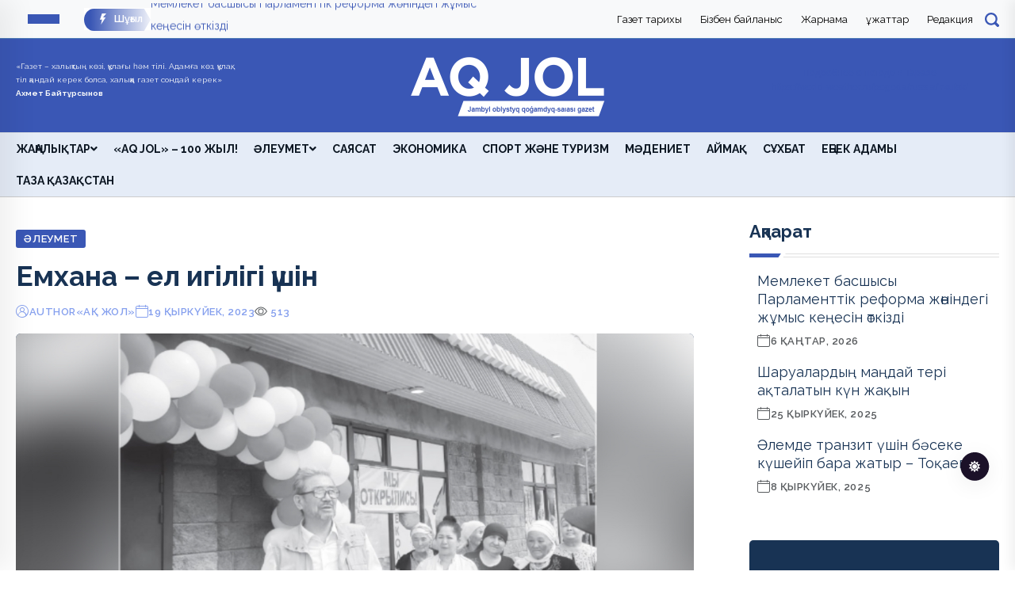

--- FILE ---
content_type: text/html; charset=UTF-8
request_url: https://aqjolgazet.kz/161550/emhana-el-igiligi-shin
body_size: 11774
content:
<!doctype html> <html class="no-js" lang="kk"> <head> <meta charset="utf-8"> <meta name="csrf-token" content="gjS85QfUzTaxyoAU6ReuwBIOFgqlhoybv5bSr46M"> <meta http-equiv="X-UA-Compatible" content="IE=edge"> <meta name="viewport" content="width=device-width, initial-scale=1"> <meta name="robots" content="index, follow"> <title>Емхана – ел игілігі үшін | aqjolgazet.kz</title> <link rel="canonical" href="https://aqjolgazet.kz/161550/emhana-el-igiligi-shin"> <link rel="amphtml" href="https://aqjolgazet.kz/161550/emhana-el-igiligi-shin/amp"> <meta name="description" content="Емхана – ел игілігі үшін"> <meta name="keywords" content="Жаңалықтар"> <meta name="og:title" content="Емхана – ел игілігі үшін | aqjolgazet.kz"> <meta property="og:site_name" content="aqjolgazet.kz"> <meta property="og:type" content="article"> <meta property="og:updated_time" content="2026-01-20T04:22:39+05:00"> <meta property="og:image:width" content="1200"> <meta property="og:image:height" content="630"> <meta property="og:image:type" content="image/webp"> <meta property="og:url" content="https://aqjolgazet.kz/161550/emhana-el-igiligi-shin"> <meta property="og:locale" content="kk_KZ}"> <meta name="twitter:card" content="summary_large_image"> <meta name="og:description" content="Емхана – ел игілігі үшін"> <meta name="og:image" content="https://aqjolgazet.kz/uploads/resized-images/2023/09/b41f8e2a-df8c-4d5a-9550-0983bb5a19e5.jpeg"> <meta name="twitter:title" content="Емхана – ел игілігі үшін | aqjolgazet.kz"> <meta name="twitter:description" content="Емхана – ел игілігі үшін"> <meta name="twitter:image" content="https://aqjolgazet.kz/uploads/resized-images/2023/09/b41f8e2a-df8c-4d5a-9550-0983bb5a19e5.jpeg"> <meta name="theme-color" content="#3a57b5"> <meta name="google-site-verification" content="nx32NhGkVTnAHaVN_Mh1_pSh1Diu1uKZNsOCQ-DuOj0888"> <meta name="yandex-verification" content="10e2164a9980509a8888"> <!-- CSS here --> <link rel="stylesheet" href="https://aqjolgazet.kz/assets/css/bootstrap.min.css?v=0001"> <link rel="stylesheet" href="https://aqjolgazet.kz/assets/css/animate.min.css"> <link rel="stylesheet" href="https://aqjolgazet.kz/assets/css/magnific-popup.css"> <link rel="stylesheet" href="https://aqjolgazet.kz/assets/css/fontawesome-all.min.css"> <link rel="stylesheet" href="https://aqjolgazet.kz/assets/css/flaticon.css"> <link rel="stylesheet" href="https://aqjolgazet.kz/assets/css/slick.css"> <link rel="stylesheet" href="https://aqjolgazet.kz/assets/css/swiper-bundle.css"> <link rel="stylesheet" href="https://aqjolgazet.kz/assets/css/default.css"> <link rel="stylesheet" href="https://aqjolgazet.kz/assets/css/style.css?v=1732532499"> <link rel="stylesheet" href="https://aqjolgazet.kz/assets/css/responsive.css?v=1729540656"> <link rel="alternate" type="application/rss+xml" href="https://aqjolgazet.kz/feed"> <link rel="shortcut icon" href="https://aqjolgazet.kz/img/TUTAkL6FDXmutUk6WQPFdqGLVaDSw8.ico" type="image/x-icon"> <link rel="icon" href="https://aqjolgazet.kz/img/TUTAkL6FDXmutUk6WQPFdqGLVaDSw8.ico" type="image/x-icon"> <link rel="preconnect" href="https://fonts.googleapis.com"> <link rel="preconnect" href="https://fonts.gstatic.com" crossorigin> <link href="https://fonts.googleapis.com/css2?family=Raleway:ital,wght@0,100..900;1,100..900&display=swap" rel="stylesheet"> <style> :root {

            --tg-primary-color: #3a57b5  !important;
            --tg-body-font-family: Raleway, sans-serif !important;
            --tg-heading-font-family: Raleway, sans-serif !important;

            /* custom style*/
        

        } </style> <!-- Google tag (gtag.js) --> <!-- Schema.org for SEO --> <script type="application/ld+json"> {
          "@context": "https://schema.org",
          "@type": "Organization",
          "@id": "https://aqjolgazet.kz#organization",
          "url": "https://aqjolgazet.kz",
          "name": "Aqjolgazet.kz",
          "logo": "https://aqjolgazet.kz/img/kPGFfDKo45LghTeGY3TdczyfmnFswL.png",
          "address": {
            "@type": "PostalAddress",
            "streetAddress": "Тараз қаласы, Ы. Сүлейменов көшесі, 5, Баспасөз үйі."
          },
          "contactPoint": {
            "@type": "ContactPoint",
            "telephone": "8 726 43-17-07",
            "contactType": "technical support"
          }
        } </script> <script type="application/ld+json"> {
                "@context":"https://schema.org",
                "@type":"NewsArticle",
                "mainEntityOfPage":"https://aqjolgazet.kz/161550/emhana-el-igiligi-shin",
                "datePublished": "2023-09-19T10:59:42+05:00",
                "dateModified": "2026-01-20T04:22:39+05:00",
                "inLanguage":"kk_KZ",
                "genre":"news",
                "headline":"Емхана – ел игілігі үшін",
                "description":"Емхана – ел игілігі үшін",
                "articleBody":"Президент Қасым-Жомарт Тоқаев барлық деңгейдегі жауапты тұлғаларға халықпен жақын жұмыс істеуді тапсырып келеді. Халыққа жақын болған сайын, жағдайлардың оң шешілетіні рас. Оған күнделікті жұмыс барысында көзіміз жетуде.

Тұрғындар бар жерде, мәселелер де туындайтыны белгілі. Әр аймақ пен әр ауылда өртеніп тұрған өзекті жағдайлар жетерлік. Кейде ауыл белсенділері де өздері бас болып, бірқатар мәселелерді шешіп жататыны бар. Сондай аумақтың бірі – Тараз қаласы, Кірпіш зауыты аймағы. Бес мыңнан астам тұрғыны бар бұл аймақта бірқатар қажеттіліктер шешімін тапқанымен, ұзақ жылдардан емханаға зәру еді. Бұл аймақтың тұрғындары 20 жылдан бері қаралатын орын таппай, ең жақын деген емханалардың қызметіне жүгініп келген. Бұл ретте емханалардың қашықтығы, сағаттап кезекке тұрулары тұрғындарға қиындық тудырған. Осы мәселе жылдар бойы жұрттың басты мәселесі болып келген болатын.

«Кірпіш зауыттың» бір белсендісі – Абдолла Бақбергенов. Ол ертеректе Тараз қалалық мәслихаттың депутаты болып та біраз өзекті мәселенің оң шешілуіне, аталған аймақта орта мектеп, мешіт салынуына ықпал еткен. «Орта мектеп салынсын» деп өзінің жекеменшік жерін берген. Енді ол кісі емхана жұмыстары үшін де бірқатар құзырлы мекемелерге барып, мәселені оң шешті. Тіпті, өзінің жер үйінің бір бөлігін емхананың қажеттілігі үшін жалға берді. Сонымен, аталған аймақта кәсіпкер Айдос Шырынханұлы қажетті қаржысын салып, «Жансая» атты емхана ашып отыр. Бұл емхана 5 мың тұрғынға қызмет көрсете алады. Оларға 25 білікті медицина қызметкері мен жұмысшылардың көрсетер қызметі дайын. Мұнда бөлмелер саны жеткілікті. Атап айтқанда, кардиолог, эндокринолог, невропотолог, хирургия, генеколог кабинеттері жұмыс істейді. Сондай-ақ, күндізгі стационар, ультрадыбысты толқын (УЗИ) бөлмелері талапқа сай жұмыс атқаратын болады. Дәрігерге дейінгі тексерілу, скрининг бөлмелері де бар. Барлық медициналық кабинеттер қажетті қымбат құрал-жабдықтармен қамтылған. Бір сөзбен айтқанда, аймақ тұрғындары бұл жерден қажеттінің бәрін таба алады. Мұнда 5 мың тұрғын тегін қызмет алады.

Емхананың ашылу салтанатында Абдолла Бақбергенов алғаш сөз алып, тұрғындар 20 жыл күткен емхана көпшілікке есігін айқара ашқанын айтты. «Қадірлі ауылдастар! Міне, өздеріңіз қолдап, аймағымызда заман талабына сай емхана ашылып отыр. Алдағы уақытта да осында келіп ем алыңыздар. Дерттің алдын алып, дәрігерлерге көрініп тұрыңыздар. Жаңа ашылған емхана жұмысына қолдау білдіріңіздер», – деді ол.

Ауыл тұрғыны Сайлау Жүнісов ата жолымен бата берді. Мұнан соң емхананың бас дәрігері Сәулеш Әбдікерімова, кәсіпкер Шырынхан Сәдуақасов, ауыл тұрғыны Бақытжан Дүйсенбаев өз ойларын ортаға салып, денсаулық нысанының ашылуына қуанышты екендерін танытты. Емхана лентасын кәсіпкер Алтынбек Садырбаев, еңбек ардагері Шырынхан Сәдуақасов, ауыл белсендісі Абдолла Бақбергенов қиды. Емхананың ашылуына ықпал еткен кәсіпкер Айдос Шырынханұлы: «Қадірлі көпшілік! Енді осы емханаға тіркелуші тұрғындар саны көбірек болуы керек. Егер тұрғындар белсенді келіп жатса, екінші қабатты салып, дәріхана ашамыз. Емхананың жанынан қосымша жер алып, тіс емдеу орталығын ашамыз. Сіздер қолдаған сайын біздің тараптан да қолдау арта түседі», – деді.

&amp;nbsp;
Есет ДОСАЛЫ
Тараз қаласы",
                "publisher":{
                    "@type":"Organization",
                    "name":"aqjolgazet.kz",
                    "logo":{"@type":"ImageObject",
                    "url":"https://aqjolgazet.kz/img/kPGFfDKo45LghTeGY3TdczyfmnFswL.png",
                    "width":150,"height":35}},
                    "author":
                    {
                            "@type": "Person",
                        "name": "«Ақ жол»",
                    "url": "https://aqjolgazet.kz/author/admin",
                    "image": {
                        "@type": "ImageObject",
                        "url": "https://aqjolgazet.kz/assets/img/images/avatar.png",
                        "width": 50,
                        "height": 50
                        }
                    }
            
            },
                "image":
                {
                "@type":"ImageObject",
                "url":"https://aqjolgazet.kz/uploads/resized-images/2023/09/b41f8e2a-df8c-4d5a-9550-0983bb5a19e5.jpeg",
                        "width":1200,
                        "height":630
                    }
	    } </script> <script type="application/ld+json"> {
                "@context":"https://schema.org",
                "@type":"BreadcrumbList",
                "itemListElement":[
                    {
                        "@type":"ListItem",
                        "position":1,
                        "name":"Негізгі",
                        "item":"https://aqjolgazet.kz"
			},
			{
				"@type":"ListItem",
				"position":2,
				"name":"Әлеумет",
				"item":"https://aqjolgazet.kz/category/aleumet"},
				{
					"@type":"ListItem",
					"position":3,
					"name":"Емхана – ел игілігі үшін",
					"item":"https://aqjolgazet.kz/161550/emhana-el-igiligi-shin"
				}
			]
			} </script> </head> <body> <!-- preloader --> <!--<div id="preloader">--> <!-- <div class="loader-inner">--> <!-- <div id="loader">--> <!-- <h2 id="bg-loader">aqjolgazet.kz<span>...</span></h2>--> <!-- <h2 id="fg-loader">aqjolgazet.kz<span>...</span></h2>--> <!-- </div>--> <!-- </div>--> <!--</div>--> <!-- preloader-end --> <!-- Dark/Light-toggle --> <div class="darkmode-trigger"> <label class="modeSwitch"> <input type="checkbox"> <span class="icon"></span> </label> </div> <!-- Dark/Light-toggle-end --> <!-- Scroll-top --> <button class="scroll-top scroll-to-target" data-target="html"> <i class="fas fa-angle-up"></i> </button> <!-- Scroll-top-end--> <!-- header-area --> <header class="header-style-two"> <div id="header-fixed-height"></div> <section id="top-menu" class="text-bg-light py-1  border-bottom border-light"> <div class="container"> <div class="row align-items-center"> <div class="col-lg-6 d-flex"> <div class="offcanvas-toggle me-3"> <a href="javascript:void(0)" class="menu-tigger-two"> <span></span> <span></span> <span></span> </a> </div> <div class="d-none d-md-block"> <div class="header-top-left-four"> <div class="trending-box"> <div class="icon"><img src="https://aqjolgazet.kz/assets/img/icon/trending_icon.svg" alt=""></div> <span>Шұғыл</span> <div class="shape"> <svg xmlns="http://www.w3.org/2000/svg" viewBox="0 0 122 36" preserveAspectRatio="none" fill="none"> <path d="M0 18C0 8.05888 8.05887 0 18 0H110L121.26 16.8906C121.708 17.5624 121.708 18.4376 121.26 19.1094L110 36H18C8.05888 36 0 27.9411 0 18Z" fill="url(#trending_shape)" /> <defs> <linearGradient id="trending_shape" x1="12" y1="36" x2="132" y2="36" gradientUnits="userSpaceOnUse"> <stop offset="0" stop-color="#3a57b5" /> <stop offset="1" stop-color="#3a57b5" stop-opacity="0" /> </linearGradient> </defs> </svg> </div> </div> <div class="swiper-container ta-trending-slider"> <div class="swiper-wrapper"> <div class="swiper-slide"> <div class="trending-content"> <a href="https://aqjolgazet.kz/179012/memleket-basshysy-parlamenttik-reforma-zh-nindegi-zh-mys-ke-esin-tkizdi">Мемлекет басшысы Парламенттік реформа жөніндегі жұмыс кеңесін өткізді</a> </div> </div> <div class="swiper-slide"> <div class="trending-content"> <a href="https://aqjolgazet.kz/177955/sharualardy-ma-day-teri-a-talatyn-k-n-zha-yn">Шаруалардың маңдай тері ақталатын күн жақын</a> </div> </div> <div class="swiper-slide"> <div class="trending-content"> <a href="https://aqjolgazet.kz/177759/lemde-tranzit-shin-b-seke-k-sheyip-bara-zhatyr-to-aev">Әлемде транзит үшін бәсеке күшейіп бара жатыр – Тоқаев</a> </div> </div> <div class="swiper-slide"> <div class="trending-content"> <a href="https://aqjolgazet.kz/177576/cifrlandyru-poyyzdy-keshikpeuine-k-mektese-me">Цифрландыру пойыздың кешікпеуіне көмектесе ме?</a> </div> </div> <div class="swiper-slide"> <div class="trending-content"> <a href="https://aqjolgazet.kz/177574/tarazda-kezekti-ret-a-pa-aldynda-kezdesu-is-sharasy-yymdastyryldy">Таразда кезекті рет «Қақпа алдында кездесу» іс-шарасы ұйымдастырылды</a> </div> </div> </div> </div> </div> </div> </div> <div class="col-lg-6 justify-content-end d-flex"> <li class="list-unstyled ms-2"> <a class="pages-top-menu fs-6" href="https://aqjolgazet.kz/page/gazet-tarihyi">Газет тарихы</a> </li> <li class="list-unstyled ms-2"> <a class="pages-top-menu fs-6" href="https://aqjolgazet.kz/page/bizben-baylanys">Бізбен байланыс</a> </li> <li class="list-unstyled ms-2"> <a class="pages-top-menu fs-6" href="https://aqjolgazet.kz/page/zharnama">Жарнама</a> </li> <li class="list-unstyled ms-2"> <a class="pages-top-menu fs-6" href="https://aqjolgazet.kz/page/zhattar">Құжаттар</a> </li> <li class="list-unstyled ms-2"> <a class="pages-top-menu fs-6" href="https://aqjolgazet.kz/page/redakciya">Редакция</a> </li> <div class="header-search-wrap"> <!-- Button search modal --> <img type="button" width="18" src="https://aqjolgazet.kz/images/front/svg/search-primary.svg" alt="search" data-bs-toggle="modal" data-bs-target="#searchModal"> <!-- search modal --> <div class="modal fade" id="searchModal" tabindex="-1" aria-labelledby="searchModalLabel" aria-hidden="true"> <div class="modal-dialog"> <div class="modal-content"> <div class="modal-header"> <button type="button" class="btn-close" data-bs-dismiss="modal" aria-label="Close"></button> </div> <form action="https://aqjolgazet.kz/search" method="get"> <div class="modal-body"> <input type="text" name="query" placeholder="Іздеу . . ."> <button type="submit"><img class="ms-2" width="50" src="https://aqjolgazet.kz/images/front/svg/search-primary.svg" alt="search"></button> </div> </form> </div> </div> </div> </div> </div> </div> </div> </section> <div class="header-logo-area"> <div class="container"> <div class="row align-items-center"> <div class="col-lg-3 d-flex"> <p class="text-light" style="font-size:10px">«Газет – халықтың көзі, құлағы һәм тілі. Адамға көз, құлақ, тіл қандай керек болса, халыққа газет сондай керек» <br><b>Ахмет Байтұрсынов</b> </p> </div> <div class="col-lg-6 d-flex justify-content-center"> <div class="hl-left-side"> <div class="logo"> <a href="https://aqjolgazet.kz"><img src="https://aqjolgazet.kz/img/UgyIvphQIZ1tWabVVoOIUlJLIlQPgH.png" alt="Aqjolgazet.kz" width="250" height="78" loading="lazy"></a> </div> </div> </div> <div class="col-lg-3 d-flex"> <div id="b50247040888eb3e500ecb2be71e8997" class="ww-informers-box-854753"><p class="ww-informers-box-854754"><a href="https://world-weather.ru/pogoda/kazakhstan/taraz/">Подробнее о погоде в Таразе</a><br><a href="https://world-weather.ru/pogoda/russia/irkutsk/">https://world-weather.ru/pogoda/russia/irkutsk/</a></p></div><script async type="text/javascript" charset="utf-8" src="https://world-weather.ru/wwinformer.php?userid=b50247040888eb3e500ecb2be71e8997"></script><style>.ww-informers-box-854754{-webkit-animation-name:ww-informers54;animation-name:ww-informers54;-webkit-animation-duration:1.5s;animation-duration:1.5s;white-space:nowrap;overflow:hidden;-o-text-overflow:ellipsis;text-overflow:ellipsis;font-size:12px;font-family:Arial;line-height:18px;text-align:center}@-webkit-keyframes ww-informers54{0%,80%{opacity:0}100%{opacity:1}}@keyframes ww-informers54{0%,80%{opacity:0}100%{opacity:1}}</style> </div> </div> </div> </div> <div id="sticky-header" class="menu-area menu-style-two border-top"> <div class="container"> <div class="row"> <div class="col-12"> <div class="menu-wrap"> <div class="row align-items-center d-flex"> <div class="col-12"> <div class="logo d-none"> <a href="https://aqjolgazet.kz"><img src="https://aqjolgazet.kz/img/UgyIvphQIZ1tWabVVoOIUlJLIlQPgH.png" alt="Aqjolgazet.kz" width="250" height="78" loading="lazy"></a> </div> <div class="navbar-wrap main-menu d-none d-lg-flex"> <ul class="navigation"> <li> <a class="text-uppercase" href="https://aqjolgazet.kz/category/zhanalyqtar"> Жаңалықтар <span class="fas fa-angle-down"></span> </a> <ul class="sub-menu"> <li> <a href="https://aqjolgazet.kz/category/taraz-qalasyi"> Денсаулық </a> </li> <li> <a href="https://aqjolgazet.kz/category/basty-zhanalyq"> Басты жаңалық </a> </li> <li> <a href="https://aqjolgazet.kz/category/zhambylda-ne-zhanalyq"> Жамбылда не жаңалық? </a> </li> <li> <a href="https://aqjolgazet.kz/category/el-zha-alyi-taryi"> Жаһан </a> </li> <li> <a href="https://aqjolgazet.kz/category/elimizde"> Ел жаңалықтары </a> </li> </ul> </li> <li> <a class="text-uppercase" href="https://aqjolgazet.kz/category/aq-jol-100-zhyl"> «Аq jol» – 100 жыл! </a> </li> <li> <a class="text-uppercase" href="https://aqjolgazet.kz/category/aleumet"> Әлеумет <span class="fas fa-angle-down"></span> </a> <ul class="sub-menu"> <li> <a href="https://aqjolgazet.kz/category/qogam"> Қоғам </a> </li> <li> <a href="https://aqjolgazet.kz/category/qyqyq"> Құқық </a> </li> </ul> </li> <li> <a class="text-uppercase" href="https://aqjolgazet.kz/category/sayasat"> Саясат </a> </li> <li> <a class="text-uppercase" href="https://aqjolgazet.kz/category/ekonomika"> Экономика </a> </li> <li> <a class="text-uppercase" href="https://aqjolgazet.kz/category/sport-zhane-turizm"> Спорт және туризм </a> </li> <li> <a class="text-uppercase" href="https://aqjolgazet.kz/category/madeniet"> Мәдениет </a> </li> <li> <a class="text-uppercase" href="https://aqjolgazet.kz/category/aimaq"> Аймақ </a> </li> <li> <a class="text-uppercase" href="https://aqjolgazet.kz/category/syhbat"> Сұхбат </a> </li> <li> <a class="text-uppercase" href="https://aqjolgazet.kz/category/e-bek-adamy"> Еңбек адамы </a> </li> <li> <a class="text-uppercase" href="https://aqjolgazet.kz/category/taza-aza-stan"> Таза Қазақстан </a> </li> </ul> </div> </div> </div> <div class="mobile-nav-toggler"><i class="fas fa-bars"></i></div> </div> <!-- Mobile Menu  --> <div class="mobile-menu"> <nav class="menu-box"> <div class="close-btn"><i class="fas fa-times"></i></div> <div class="nav-logo"> <a href="https://aqjolgazet.kz"><img src="https://aqjolgazet.kz/img/kPGFfDKo45LghTeGY3TdczyfmnFswL.png" alt="Aqjolgazet.kz" width="250" height="78" loading="lazy"></a> </div> <div class="nav-logo d-none"> <a href="https://aqjolgazet.kz"><img src="https://aqjolgazet.kz/img/UgyIvphQIZ1tWabVVoOIUlJLIlQPgH.png" alt="Aqjolgazet.kz" width="250" height="78" loading="lazy"></a> </div> <div class="mobile-search"> <form action="https://aqjolgazet.kz/search" method="get"> <label> <input type="text" name="query" placeholder="Іздеу . . ."> </label> <button type="submit"><i class="flaticon-search"></i></button> </form> </div> <div class="menu-outer"> <!--Here Menu Will Come Automatically Via Javascript / Same Menu as in Header--> </div> <div class="social-links"> <ul class="clearfix list-wrap"> <li><a href="https://www.facebook.com/"><img width="30" src="https://aqjolgazet.kz/images/front/svg/facebook.svg" alt="facebook"></a></li> <li><a href="https://www.instagram.com/"><img width="30" src="https://aqjolgazet.kz/images/front/svg/instagram.svg" alt="instagram"></a></li> <li><a href="https://www.youtube.com/"><img class="mt-1" width="30" src="https://aqjolgazet.kz/images/front/svg/youtube.svg" alt="youtube"></a></li> <li><a href="https://www.tiktok.com/"><img width="30" src="https://aqjolgazet.kz/images/front/svg/tiktok.svg" alt="tiktok"></a></li> <li><a href="https://t.me/Telegram"><img width="30" src="https://aqjolgazet.kz/images/front/svg/telegram.svg" alt="telegram"></a></li> </ul> </div> <div class="sign-in d-flex p-5"> <a href="https://aqjolgazet.kz/login"> <svg xmlns="http://www.w3.org/2000/svg" width="16" height="16" fill="currentColor" class="bi bi-person-circle" viewBox="0 0 16 16"> <path d="M11 6a3 3 0 1 1-6 0 3 3 0 0 1 6 0"/> <path fill-rule="evenodd" d="M0 8a8 8 0 1 1 16 0A8 8 0 0 1 0 8m8-7a7 7 0 0 0-5.468 11.37C3.242 11.226 4.805 10 8 10s4.757 1.225 5.468 2.37A7 7 0 0 0 8 1"/> </svg> Кіру </a> </div> </nav> </div> <div class="menu-backdrop"></div> <!-- End Mobile Menu --> </div> </div> </div> </div> <!-- offCanvas-area --> <div class="offCanvas-wrap"> <div class="offCanvas-body"> <div class="offCanvas-toggle"> <span></span> <span></span> </div> <div class="row"> <div class="col-md-4"> <div class="offCanvas-content"> <div class="offCanvas-logo logo"> <a href="https://aqjolgazet.kz" class="logo-dark"><img
                                    src="https://aqjolgazet.kz/img/kPGFfDKo45LghTeGY3TdczyfmnFswL.png" alt="Aqjolgazet.kz" width="250" height="78" loading="lazy"></a> <a href="https://aqjolgazet.kz" class="logo-light"><img
                                    src="https://aqjolgazet.kz/img/UgyIvphQIZ1tWabVVoOIUlJLIlQPgH.png" alt="Aqjolgazet.kz" width="250" height="78" loading="lazy"></a> <p class="fw-bold text-primary w-50 my-3">«Ақ жол» – Жамбыл облыстық қоғамдық-саяси газеті</p> </div> </div> <div class="offCanvas-contact my-3"> <ul class="offCanvas-contact-list list-wrap"> <li><i class="fas fa-envelope-open text-primary"></i><a
                                    href="mailto:akjolgazet@gmail.com">akjolgazet@gmail.com</a></li> <li><i class="fas fa-phone text-primary"></i><a
                                    href="tel:8 726 43-17-07">8 726 43-17-07</a></li> <li><i class="fas fa-map-marker-alt text-primary"></i> Тараз қаласы, Ы. Сүлейменов көшесі, 5, Баспасөз үйі.</li> </ul> <ul class="offCanvas-social list-wrap"> <li><a href="https://www.facebook.com/"> <img width="30" src="https://aqjolgazet.kz/images/front/svg/facebook-p.svg" alt="facebook"></a></li> <li><a href="https://www.instagram.com/"> <img width="30" src="https://aqjolgazet.kz/images/front/svg/instagram-p.svg" alt="instagram"></a></li> <li><a href="https://www.youtube.com/"> <img class="mt-1" width="30" src="https://aqjolgazet.kz/images/front/svg/youtube-p.svg" alt="youtube"></a></li> <li><a href="https://www.tiktok.com/"> <img width="30" src="https://aqjolgazet.kz/images/front/svg/tiktok-p.svg" alt="tiktok"></a></li> <li><a href="https://t.me/Telegram"> <img width="30" src="https://aqjolgazet.kz/images/front/svg/telegram-p.svg" alt="telegram"></a></li> </ul> </div> </div> <div class="col-md-4"> <div class="row"> <h5>Айдарлар</h5> <ul class="list-group list-group-flush"> <li class="list-group-item"><a href="https://aqjolgazet.kz/category/zhanalyqtar">Жаңалықтар</a></li> <li class="list-group-item"><a href="https://aqjolgazet.kz/category/aq-jol-100-zhyl">«Аq jol» – 100 жыл!</a></li> <li class="list-group-item"><a href="https://aqjolgazet.kz/category/aleumet">Әлеумет</a></li> <li class="list-group-item"><a href="https://aqjolgazet.kz/category/taraz-qalasyi">Денсаулық</a></li> <li class="list-group-item"><a href="https://aqjolgazet.kz/category/sayasat">Саясат</a></li> <li class="list-group-item"><a href="https://aqjolgazet.kz/category/ekonomika">Экономика</a></li> <li class="list-group-item"><a href="https://aqjolgazet.kz/category/sport-zhane-turizm">Спорт және туризм</a></li> <li class="list-group-item"><a href="https://aqjolgazet.kz/category/madeniet">Мәдениет</a></li> <li class="list-group-item"><a href="https://aqjolgazet.kz/category/qogam">Қоғам</a></li> <li class="list-group-item"><a href="https://aqjolgazet.kz/category/basty-zhanalyq">Басты жаңалық</a></li> <li class="list-group-item"><a href="https://aqjolgazet.kz/category/zhambylda-ne-zhanalyq">Жамбылда не жаңалық?</a></li> <li class="list-group-item"><a href="https://aqjolgazet.kz/category/el-zha-alyi-taryi">Жаһан</a></li> <li class="list-group-item"><a href="https://aqjolgazet.kz/category/qyqyq">Құқық</a></li> <li class="list-group-item"><a href="https://aqjolgazet.kz/category/bilim">Білім</a></li> <li class="list-group-item"><a href="https://aqjolgazet.kz/category/adebiet">Әдебиет</a></li> <li class="list-group-item"><a href="https://aqjolgazet.kz/category/aimaq">Аймақ</a></li> <li class="list-group-item"><a href="https://aqjolgazet.kz/category/elimizde">Ел жаңалықтары</a></li> <li class="list-group-item"><a href="https://aqjolgazet.kz/category/syhbat">Сұхбат</a></li> <li class="list-group-item"><a href="https://aqjolgazet.kz/category/habarlandyru">Хабарландыру</a></li> <li class="list-group-item"><a href="https://aqjolgazet.kz/category/e-bek-adamy">Еңбек адамы</a></li> <li class="list-group-item"><a href="https://aqjolgazet.kz/category/taza-aza-stan">Таза Қазақстан</a></li> </ul> </div> </div> <div class="col-md-4"> <div class="row"> <h5 class="mb-2">Беттер</h5> <li class="list-week-top-news"><a class="text-muted text-decoration-none" href="https://aqjolgazet.kz/page/gazet-tarihyi">Газет тарихы</a></li><li class="list-week-top-news"><a class="text-muted text-decoration-none" href="https://aqjolgazet.kz/page/bizben-baylanys">Бізбен байланыс</a></li><li class="list-week-top-news"><a class="text-muted text-decoration-none" href="https://aqjolgazet.kz/page/zharnama">Жарнама</a></li><li class="list-week-top-news"><a class="text-muted text-decoration-none" href="https://aqjolgazet.kz/page/zhattar">Құжаттар</a></li><li class="list-week-top-news"><a class="text-muted text-decoration-none" href="https://aqjolgazet.kz/page/redakciya">Редакция</a></li> </div> <div class="row my-3"> <div class="sign-in d-flex"> <a class="text-primary" href="https://aqjolgazet.kz/login"> <svg xmlns="http://www.w3.org/2000/svg" width="16" height="16" fill="currentColor" class="bi bi-person-circle" viewBox="0 0 16 16"> <path d="M11 6a3 3 0 1 1-6 0 3 3 0 0 1 6 0"/> <path fill-rule="evenodd" d="M0 8a8 8 0 1 1 16 0A8 8 0 0 1 0 8m8-7a7 7 0 0 0-5.468 11.37C3.242 11.226 4.805 10 8 10s4.757 1.225 5.468 2.37A7 7 0 0 0 8 1"/> </svg> Кіру </a> </div> </div> </div> </div> </div> </div> <div class="offCanvas-overlay"> </div> <!-- offCanvas-area-end --> </header> <!-- header-area-end --> <!-- main-area --> <main class="fix"> <!-- breadcrumb-area --> <!-- breadcrumb-area-end --> <!-- blog-details-area --> <section class="blog-details-area pt-30 pb-30"> <div class="container"> <div class="author-inner-wrap"> <div class="row justify-content-center"> <div class="col-70"> <div class="blog-details-wrap"> <div class="my-2"> </div> <div class="blog-details-content"> <div class="blog-details-content-top"> <a href="https://aqjolgazet.kz/category/aleumet" class="post-tag">Әлеумет</a> <h2 class="title">Емхана – ел игілігі үшін</h2> <div class="bd-content-inner"> <div class="blog-post-meta"> <ul class="list-wrap"> <li><i class="flaticon-user"></i> author <a href="https://aqjolgazet.kz/author/admin"> «Ақ жол» </a> </li> <li><i class="flaticon-calendar"></i>19 қыркүйек, 2023</li> <li> <svg xmlns="http://www.w3.org/2000/svg" width="16" height="16" fill="currentColor" class="bi bi-eye text-muted me-1" viewBox="0 0 16 16"> <path d="M16 8s-3-5.5-8-5.5S0 8 0 8s3 5.5 8 5.5S16 8 16 8zM1.173 8a13.133 13.133 0 0 1 1.66-2.043C4.12 4.668 5.88 3.5 8 3.5c2.12 0 3.879 1.168 5.168 2.457A13.133 13.133 0 0 1 14.828 8c-.058.087-.122.183-.195.288-.335.48-.83 1.12-1.465 1.755C11.879 11.332 10.119 12.5 8 12.5c-2.12 0-3.879-1.168-5.168-2.457A13.134 13.134 0 0 1 1.172 8z"/> <path d="M8 5.5a2.5 2.5 0 1 0 0 5 2.5 2.5 0 0 0 0-5zM4.5 8a3.5 3.5 0 1 1 7 0 3.5 3.5 0 0 1-7 0z"/> </svg> <span id="viewCount">512</span> </li> </ul> </div> <div class="blog-details-social"> </div> </div> </div> <figure class="mb-3"> <img src="https://aqjolgazet.kz/uploads/resized-images/2023/09/b41f8e2a-df8c-4d5a-9550-0983bb5a19e5.jpeg" class="blog-details-thumb" alt="Емхана – ел игілігі үшін" loading="lazy" width="890" height="450"> <figcaption class="text-muted"> <svg xmlns="http://www.w3.org/2000/svg" width="16" height="16" fill="currentColor" class="bi bi-camera text-muted" viewBox="0 0 16 16"> <path d="M15 12a1 1 0 0 1-1 1H2a1 1 0 0 1-1-1V6a1 1 0 0 1 1-1h1.172a3 3 0 0 0 2.12-.879l.83-.828A1 1 0 0 1 6.827 3h2.344a1 1 0 0 1 .707.293l.828.828A3 3 0 0 0 12.828 5H14a1 1 0 0 1 1 1v6zM2 4a2 2 0 0 0-2 2v6a2 2 0 0 0 2 2h12a2 2 0 0 0 2-2V6a2 2 0 0 0-2-2h-1.172a2 2 0 0 1-1.414-.586l-.828-.828A2 2 0 0 0 9.172 2H6.828a2 2 0 0 0-1.414.586l-.828.828A2 2 0 0 1 3.172 4H2z"/> <path d="M8 11a2.5 2.5 0 1 1 0-5 2.5 2.5 0 0 1 0 5zm0 1a3.5 3.5 0 1 0 0-7 3.5 3.5 0 0 0 0 7zM3 6.5a.5.5 0 1 1-1 0 .5.5 0 0 1 1 0z"/> </svg> ашық дереккөз </figcaption> </figure> <div class="fw-bold mb-3">Емхана – ел игілігі үшін</div> <div class="mb-3"><strong>Президент Қасым-Жомарт Тоқаев барлық деңгейдегі жауапты тұлғаларға халықпен жақын жұмыс істеуді тапсырып келеді. Халыққа жақын болған сайын, жағдайлардың оң шешілетіні рас. Оған күнделікті жұмыс барысында көзіміз жетуде.</strong> Тұрғындар бар жерде, мәселелер де туындайтыны белгілі. Әр аймақ пен әр ауылда өртеніп тұрған өзекті жағдайлар жетерлік. Кейде ауыл белсенділері де өздері бас болып, бірқатар мәселелерді шешіп жататыны бар. Сондай аумақтың бірі – Тараз қаласы, Кірпіш зауыты аймағы. Бес мыңнан астам тұрғыны бар бұл аймақта бірқатар қажеттіліктер шешімін тапқанымен, ұзақ жылдардан емханаға зәру еді. Бұл аймақтың тұрғындары 20 жылдан бері қаралатын орын таппай, ең жақын деген емханалардың қызметіне жүгініп келген. Бұл ретте емханалардың қашықтығы, сағаттап кезекке тұрулары тұрғындарға қиындық тудырған. Осы мәселе жылдар бойы жұрттың басты мәселесі болып келген болатын.

«Кірпіш зауыттың» бір белсендісі – Абдолла Бақбергенов. Ол ертеректе Тараз қалалық мәслихаттың депутаты болып та біраз өзекті мәселенің оң шешілуіне, аталған аймақта орта мектеп, мешіт салынуына ықпал еткен. «Орта мектеп салынсын» деп өзінің жекеменшік жерін берген. Енді ол кісі емхана жұмыстары үшін де бірқатар құзырлы мекемелерге барып, мәселені оң шешті. Тіпті, өзінің жер үйінің бір бөлігін емхананың қажеттілігі үшін жалға берді. Сонымен, аталған аймақта кәсіпкер Айдос Шырынханұлы қажетті қаржысын салып, «Жансая» атты емхана ашып отыр. Бұл емхана 5 мың тұрғынға қызмет көрсете алады. Оларға 25 білікті медицина қызметкері мен жұмысшылардың көрсетер қызметі дайын. Мұнда бөлмелер саны жеткілікті. Атап айтқанда, кардиолог, эндокринолог, невропотолог, хирургия, генеколог кабинеттері жұмыс істейді. Сондай-ақ, күндізгі стационар, ультрадыбысты толқын (УЗИ) бөлмелері талапқа сай жұмыс атқаратын болады. Дәрігерге дейінгі тексерілу, скрининг бөлмелері де бар. Барлық медициналық кабинеттер қажетті қымбат құрал-жабдықтармен қамтылған. Бір сөзбен айтқанда, аймақ тұрғындары бұл жерден қажеттінің бәрін таба алады. Мұнда 5 мың тұрғын тегін қызмет алады.

Емхананың ашылу салтанатында Абдолла Бақбергенов алғаш сөз алып, тұрғындар 20 жыл күткен емхана көпшілікке есігін айқара ашқанын айтты. «Қадірлі ауылдастар! Міне, өздеріңіз қолдап, аймағымызда заман талабына сай емхана ашылып отыр. Алдағы уақытта да осында келіп ем алыңыздар. Дерттің алдын алып, дәрігерлерге көрініп тұрыңыздар. Жаңа ашылған емхана жұмысына қолдау білдіріңіздер», – деді ол.

Ауыл тұрғыны Сайлау Жүнісов ата жолымен бата берді. Мұнан соң емхананың бас дәрігері Сәулеш Әбдікерімова, кәсіпкер Шырынхан Сәдуақасов, ауыл тұрғыны Бақытжан Дүйсенбаев өз ойларын ортаға салып, денсаулық нысанының ашылуына қуанышты екендерін танытты. Емхана лентасын кәсіпкер Алтынбек Садырбаев, еңбек ардагері Шырынхан Сәдуақасов, ауыл белсендісі Абдолла Бақбергенов қиды. Емхананың ашылуына ықпал еткен кәсіпкер Айдос Шырынханұлы: «Қадірлі көпшілік! Енді осы емханаға тіркелуші тұрғындар саны көбірек болуы керек. Егер тұрғындар белсенді келіп жатса, екінші қабатты салып, дәріхана ашамыз. Емхананың жанынан қосымша жер алып, тіс емдеу орталығын ашамыз. Сіздер қолдаған сайын біздің тараптан да қолдау арта түседі», – деді.

&nbsp; <p style="text-align: right"><strong>Есет ДОСАЛЫ</strong></p> <p style="text-align: right"><strong>Тараз қаласы</strong></p></div> <div class="blog-details-bottom"> <div class="row align-items-center"> <div class="col-lg-12"> </div> </div> </div> </div> <div class="my-5"> </div> <!-- Related News --> <section class="today-post-area my-10"> <div class="section-title-wrap"> <div class="section-title section-title-four"> <h2 class="title">Ұқсас жаңалықтар</h2> <div class="section-title-line"></div> </div> </div> <div class="today-post-wrap"> <div class="row gutter-40 justify-content-center"> <div class="col-lg-4 col-md-6"> <div class="banner-post-five banner-post-seven"> <div class="banner-post-thumb-five none-mobile"> <a href="https://aqjolgazet.kz/179162/e-bek-adamdaryny-y-tary-men-m-ddesi-or-aluda"><img src="https://aqjolgazet.kz/uploads/resized-images/2026/01/1769084829.webp" alt="Еңбек адамдарының құқықтары мен мүддесі қорғалуда" loading="lazy"></a> </div> <div class="banner-post-content-five"> <h2 class="post-title"><a href="https://aqjolgazet.kz/179162/e-bek-adamdaryny-y-tary-men-m-ddesi-or-aluda">Еңбек адамдарының құқықтары мен мүддесі қорғалуда</a></h2> <div class="blog-post-meta"> <ul class="list-wrap"> <li><i class="flaticon-calendar"></i>22 қаңтар, 2026</li> </ul> </div> </div> </div> </div> <div class="col-lg-4 col-md-6"> <div class="banner-post-five banner-post-seven"> <div class="banner-post-thumb-five none-mobile"> <a href="https://aqjolgazet.kz/179141/nni-avtory-atalmay-alyp-zh-r"><img src="https://aqjolgazet.kz/uploads/resized-images/2026/01/1768915176.webp" alt="Әннің авторы аталмай қалып жүр" loading="lazy"></a> </div> <div class="banner-post-content-five"> <h2 class="post-title"><a href="https://aqjolgazet.kz/179141/nni-avtory-atalmay-alyp-zh-r">Әннің авторы аталмай қалып жүр</a></h2> <div class="blog-post-meta"> <ul class="list-wrap"> <li><i class="flaticon-calendar"></i>20 қаңтар, 2026</li> </ul> </div> </div> </div> </div> <div class="col-lg-4 col-md-6"> <div class="banner-post-five banner-post-seven"> <div class="banner-post-thumb-five none-mobile"> <a href="https://aqjolgazet.kz/179139/tuymyz-birlik-stanymymyz-tatuly-2"><img src="https://aqjolgazet.kz/uploads/resized-images/2026/01/1768913828.webp" alt="Туымыз – бірлік, ұстанымымыз – татулық!" loading="lazy"></a> </div> <div class="banner-post-content-five"> <h2 class="post-title"><a href="https://aqjolgazet.kz/179139/tuymyz-birlik-stanymymyz-tatuly-2">Туымыз – бірлік, ұстанымымыз – татулық!</a></h2> <div class="blog-post-meta"> <ul class="list-wrap"> <li><i class="flaticon-calendar"></i>20 қаңтар, 2026</li> </ul> </div> </div> </div> </div> </div> </div> </section> </div> </div> <div class="col-30"> <div class="sidebar-wrap"> <div class="sidebar-widget sidebar-widget-two"> <div class="widget-title mb-2"> <h6 class="title">Ақпарат</h6> <div class="section-title-line"></div> </div> <div class="hot-post-wrap-show-page"> <div class="hot-post-item"> <div class="hot-post-content"> <h5 class="post-title"> <a href="https://aqjolgazet.kz/179012/memleket-basshysy-parlamenttik-reforma-zh-nindegi-zh-mys-ke-esin-tkizdi"> Мемлекет басшысы Парламенттік реформа жөніндегі жұмыс кеңесін өткізді </a> </h5> <div class="blog-post-meta"> <ul class="list-wrap"> <li class="text-muted"><i class="flaticon-calendar text-muted"></i>6 қаңтар, 2026</li> </ul> </div> </div> </div> <div class="hot-post-item"> <div class="hot-post-content"> <h5 class="post-title"> <a href="https://aqjolgazet.kz/177955/sharualardy-ma-day-teri-a-talatyn-k-n-zha-yn"> Шаруалардың маңдай тері ақталатын күн жақын </a> </h5> <div class="blog-post-meta"> <ul class="list-wrap"> <li class="text-muted"><i class="flaticon-calendar text-muted"></i>25 қыркүйек, 2025</li> </ul> </div> </div> </div> <div class="hot-post-item"> <div class="hot-post-content"> <h5 class="post-title"> <a href="https://aqjolgazet.kz/177759/lemde-tranzit-shin-b-seke-k-sheyip-bara-zhatyr-to-aev"> Әлемде транзит үшін бәсеке күшейіп бара жатыр – Тоқаев </a> </h5> <div class="blog-post-meta"> <ul class="list-wrap"> <li class="text-muted"><i class="flaticon-calendar text-muted"></i>8 қыркүйек, 2025</li> </ul> </div> </div> </div> </div> </div> <div class="sidebar-widget sidebar-widget-two"> <div class="sidebar-newsletter"> <h4 class="title">Газетке жазылу</h4> <p>«Aulieata-Media» серіктестігі газетке онлайн жазылу тетігін алғаш «Halyk bank» қосымшасына енгізді</p> <div class="sidebar-newsletter-form-two"> <a class="btn" href="https://www.youtube.com/watch?v=CUwxJ2Ltm9Q" target="_blank">Толығырақ</a> </div> </div> </div> </div> </div> </div> </div> </div> </section> <!-- blog-details-area-end --> </main> <!-- main-area-end --> <!-- footer-area --> <footer style="font-size: 13px"> <div class="footer-area-four border-top"> <div class="footer-top footer-top-three"> <div class="container"> <div class="row"> <div class="col-lg-3"> <div class="footer-widget"> <div class="fw-logo"> <a href="https://aqjolgazet.kz"><img src="https://aqjolgazet.kz/img/kPGFfDKo45LghTeGY3TdczyfmnFswL.png" alt="Aqjolgazet.kz" width="250" height="78" loading="lazy"></a> </div> <div class="fw-logo d-none"> <a href="https://aqjolgazet.kz"><img src="https://aqjolgazet.kz/img/UgyIvphQIZ1tWabVVoOIUlJLIlQPgH.png" alt="Aqjolgazet.kz" width="250" height="78" loading="lazy"></a> </div> <div class="footer-content"> «Ақ жол» – Жамбыл облыстық қоғамдық-саяси газеті </div> <div class="d-flex my-3"> <div class="header-social"> <ul class="list-wrap"> <li><a href="https://www.facebook.com/"><img width="30" src="https://aqjolgazet.kz/images/front/svg/facebook.svg" alt="facebook"></a></li> <li><a href="https://www.instagram.com/"><img width="30" src="https://aqjolgazet.kz/images/front/svg/instagram.svg" alt="instagram"></a></li> <li><a href="https://www.youtube.com/"><img class="mt-1" width="30" src="https://aqjolgazet.kz/images/front/svg/youtube.svg" alt="youtube"></a></li> <li><a href="https://www.tiktok.com/"><img width="30" src="https://aqjolgazet.kz/images/front/svg/tiktok.svg" alt="tiktok"></a></li> <li><a href="https://t.me/Telegram"><img width="30" src="https://aqjolgazet.kz/images/front/svg/telegram.svg" alt="telegram"></a></li> </ul> </div> </div> </div> </div> <div class="col-lg-4"> <div class="footer-widget"> <b>Мекен-жайымыз:</b> <br>080000, Тараз қаласы, Ы. Сүлейменов көшесі, 5, Баспасөз үйі. <br><b>Бас редактордың қабылдау бөлмесі:</b> <br>(қаланың коды – 8-726-2) 43-17-07 <br><b>Электрондық пошта:</b> <br>ak-jol-taraz@rambler.ru <br>akjolgazet@gmail.com </div> </div> <div class="col-lg-3"> <div class="footer-widget"> <div class="footer-link-wrap"> <ul class="list-wrap"> <li class="list-unstyled ms-2"> <a class="pages-top-menu fs-6" href="https://aqjolgazet.kz/page/gazet-tarihyi">Газет тарихы</a> </li> <li class="list-unstyled ms-2"> <a class="pages-top-menu fs-6" href="https://aqjolgazet.kz/page/bizben-baylanys">Бізбен байланыс</a> </li> <li class="list-unstyled ms-2"> <a class="pages-top-menu fs-6" href="https://aqjolgazet.kz/page/zharnama">Жарнама</a> </li> <li class="list-unstyled ms-2"> <a class="pages-top-menu fs-6" href="https://aqjolgazet.kz/page/zhattar">Құжаттар</a> </li> <li class="list-unstyled ms-2"> <a class="pages-top-menu fs-6" href="https://aqjolgazet.kz/page/redakciya">Редакция</a> </li> <li class="list-unstyled ms-2"> <a class="pages-top-menu fs-6" href="/anticor">Сыбайлас жемқорлыққа қарсы</a> </li> </ul> </div> </div> </div> <div class="col-lg-2"> <div class="footer-widget"> <div class="row"> <!-- ZERO.kz --> <span id="_zero_70270"> <noscript> <a href="http://zero.kz/?s=70270" target="_blank"> <img src="http://c.zero.kz/z.png?u=70270" width="88" height="31" alt="ZERO.kz" /> </a> </noscript> </span> <script type="text/javascript"><!--
var _zero_kz_ = _zero_kz_ || [];
_zero_kz_.push(["id", 70270]);
_zero_kz_.push(["type", 1]);

(function () {
    var a = document.getElementsByTagName("script")[0],
    s = document.createElement("script");
    s.type = "text/javascript";
    s.async = true;
    s.src = (document.location.protocol == "https:" ? "https:" : "http:")
    + "//c.zero.kz/z.js";
    a.parentNode.insertBefore(s, a);
})(); //--> </script> <!-- End ZERO.kz --> <!-- Yandex.Metrika informer --> <a href="https://metrika.yandex.ru/stat/?id=47765065&from=informer" target="_blank" rel="nofollow"><img src="https://informer.yandex.ru/informer/47765065/3_1_FFFFFFFF_EFEFEFFF_0_pageviews" style="width:88px; height:31px; border:0;" alt="Яндекс.Метрика" title="Яндекс.Метрика: данные за сегодня (просмотры, визиты и уникальные посетители)" class="ym-advanced-informer" data-cid="47765065" data-lang="ru" /></a> <!-- /Yandex.Metrika informer --> <!-- Yandex.Metrika counter --> <script type="text/javascript" > (function (d, w, c) { (w[c] = w[c] || []).push(function() { try { w.yaCounter47765065 = new Ya.Metrika({ id:47765065, clickmap:true, trackLinks:true, accurateTrackBounce:true, webvisor:true, trackHash:true, ut:"noindex" }); } catch(e) { } }); var n = d.getElementsByTagName("script")[0], s = d.createElement("script"), f = function () { n.parentNode.insertBefore(s, n); }; s.type = "text/javascript"; s.async = true; s.src = "https://mc.yandex.ru/metrika/watch.js"; if (w.opera == "[object Opera]") { d.addEventListener("DOMContentLoaded", f, false); } else { f(); } })(document, window, "yandex_metrika_callbacks"); </script> <!-- /Yandex.Metrika counter --> <!--LiveInternet counter--><a href="https://www.liveinternet.ru/click"
target="_blank"><img id="licnt2AF2" width="88" height="31" style="border:0" 
title="LiveInternet: показано число просмотров за 24 часа, посетителей за 24 часа и за сегодня"
src="[data-uri]"
alt=""/></a><script>(function(d,s){d.getElementById("licnt2AF2").src=
"https://counter.yadro.ru/hit?t14.4;r"+escape(d.referrer)+
((typeof(s)=="undefined")?"":";s"+s.width+"*"+s.height+"*"+
(s.colorDepth?s.colorDepth:s.pixelDepth))+";u"+escape(d.URL)+
";h"+escape(d.title.substring(0,150))+";"+Math.random()})
(document,screen)</script><!--/LiveInternet--> </div> </div> </div> </div> </div> </div> <div class="footer-bottom footer-bottom-three border-top"> <div class="container"> <div class="row"> <div class="copyright-text"> <div class="text-center">© 2026 - Аqjolgazet.kz Барлық құқықтар қорғалған.</div> </div> </div> </div> </div> </div> </footer> <!-- footer-area-end --> <!-- JS here --> <script src="https://aqjolgazet.kz/assets/js/vendor/jquery-3.6.0.min.js"></script> <script src="https://aqjolgazet.kz/assets/js/bootstrap.min.js"></script> <script src="https://aqjolgazet.kz/assets/js/jquery.magnific-popup.min.js"></script> <script src="https://aqjolgazet.kz/assets/js/slick.min.js"></script> <script src="https://aqjolgazet.kz/assets/js/swiper-bundle.js"></script> <script src="https://aqjolgazet.kz/assets/js/ajax-form.js"></script> <script src="https://aqjolgazet.kz/assets/js/wow.min.js"></script> <script src="https://aqjolgazet.kz/assets/js/main.js"></script> <script> $(document).ready(function() {
            $.ajax({
                type: 'POST',
                url: 'https://aqjolgazet.kz/articles/emhana-el-igiligi-shin/increment-views',
                data: {
                    '_token': 'gjS85QfUzTaxyoAU6ReuwBIOFgqlhoybv5bSr46M'
                },
                success: function(response) {
                    $('#viewCount').text(response.views);
                },
                error: function(xhr, status, error) {
                    console.error(xhr.responseText);
                }
            });
        }); </script> </body> </html> 

--- FILE ---
content_type: image/svg+xml
request_url: https://aqjolgazet.kz/images/front/svg/youtube.svg
body_size: 739
content:
<!DOCTYPE svg PUBLIC "-//W3C//DTD SVG 1.1//EN" "http://www.w3.org/Graphics/SVG/1.1/DTD/svg11.dtd">
<!-- Uploaded to: SVG Repo, www.svgrepo.com, Transformed by: SVG Repo Mixer Tools -->
<svg width="64px" height="64px" viewBox="-2.4 -2.4 28.80 28.80" fill="none" xmlns="http://www.w3.org/2000/svg">
<g id="SVGRepo_bgCarrier" stroke-width="0">
<rect x="-2.4" y="-2.4" width="28.80" height="28.80" rx="14.4" fill="#6c8cf4" strokewidth="0"/>
</g>
<g id="SVGRepo_tracerCarrier" stroke-linecap="round" stroke-linejoin="round"/>
<g id="SVGRepo_iconCarrier"> <path d="M19.67 8.14002C19.5811 7.7973 19.4028 7.48433 19.1533 7.23309C18.9038 6.98185 18.5921 6.80134 18.25 6.71001C16.176 6.4654 14.0883 6.35517 12 6.38001C9.91174 6.35517 7.82405 6.4654 5.75001 6.71001C5.40793 6.80134 5.09622 6.98185 4.84674 7.23309C4.59725 7.48433 4.41894 7.7973 4.33001 8.14002C4.10282 9.41396 3.99236 10.706 4.00001 12C3.99198 13.3007 4.10244 14.5994 4.33001 15.88C4.42355 16.2172 4.60391 16.5239 4.85309 16.7696C5.10226 17.0153 5.41153 17.1913 5.75001 17.28C7.82405 17.5246 9.91174 17.6349 12 17.61C14.0883 17.6349 16.176 17.5246 18.25 17.28C18.5885 17.1913 18.8978 17.0153 19.1469 16.7696C19.3961 16.5239 19.5765 16.2172 19.67 15.88C19.8976 14.5994 20.008 13.3007 20 12C20.0077 10.706 19.8972 9.41396 19.67 8.14002ZM10.36 14.39V9.63001L14.55 12L10.36 14.38V14.39Z" fill="#ffffff"/> </g>
</svg>

--- FILE ---
content_type: image/svg+xml
request_url: https://aqjolgazet.kz/images/front/svg/search-primary.svg
body_size: 560
content:
<!DOCTYPE svg PUBLIC "-//W3C//DTD SVG 1.1//EN" "http://www.w3.org/Graphics/SVG/1.1/DTD/svg11.dtd">
<!-- Uploaded to: SVG Repo, www.svgrepo.com, Transformed by: SVG Repo Mixer Tools -->
<svg fill="#3a57b5" width="800px" height="800px" viewBox="0 0 512 512" id="_11_Search" data-name="11 Search" xmlns="http://www.w3.org/2000/svg">
<g id="SVGRepo_bgCarrier" stroke-width="0"/>
<g id="SVGRepo_tracerCarrier" stroke-linecap="round" stroke-linejoin="round"/>
<g id="SVGRepo_iconCarrier"> <path id="Path_16" data-name="Path 16" d="M497.914,497.913a48.085,48.085,0,0,1-68.008,0L345.043,413.05a222.6,222.6,0,0,1-120.659,35.717C100.469,448.767,0,348.313,0,224.383S100.469,0,224.384,0C348.315,0,448.768,100.452,448.768,224.383A222.872,222.872,0,0,1,413.05,345.059l84.864,84.863A48.066,48.066,0,0,1,497.914,497.913Zm-273.53-433.8A160.274,160.274,0,1,0,384.658,224.382,160.271,160.271,0,0,0,224.384,64.109Z" fill-rule="evenodd"/> </g>
</svg>